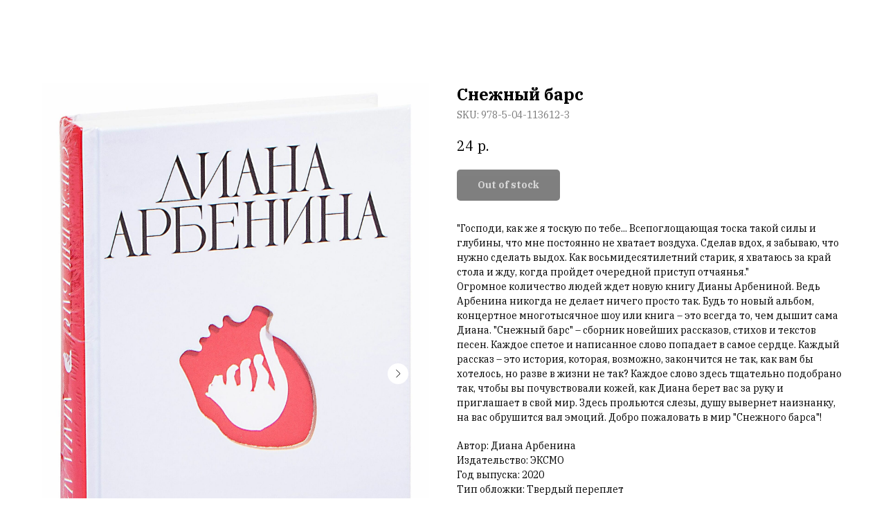

--- FILE ---
content_type: text/html; charset=UTF-8
request_url: https://store.tildaapi.biz/api/getrelevantproducts/?storepartuid=872949873201&productuid=782213069651&quantity=2&method=category_872949873201&sort=random&getparts=true&getoptions=true
body_size: 2884
content:
{"partuid":872949873201,"relevants":[{"uid":681132479091,"title":"Radiohead. Present Tense. История группы в хрониках культовых медиа","sku":"978-5-04-106677-2","text":"<p style=\"text-align: left;\">Творческая биография одной из самых радикальных, экспериментаторских, необычных групп в мире - Radiohead, составленная из десятков статей, отзывов, рецензий от ведущих музыкальных журналистов и фрагментов интервью, прямой речи самих участников.<\/p><p style=\"text-align: left;\">Вместе с этой книгой для вас откроются уникальные творческие лабиринты Radiohead, где вы сможете лучше узнать своих кумиров, а также то, как создавались главные хиты, визуальное оформление и имидж легендарного коллектива.<\/p>","mark":"","quantity":"0","portion":0,"unit":"","single":"","price":"28.0000","priceold":"","descr":"Барни Хоскинс, 2019","gallery":"[{\"img\":\"https:\\\/\\\/static.tildacdn.biz\\\/tild3033-6336-4439-b264-626238646338\\\/10870681_0.jpg\"},{\"img\":\"https:\\\/\\\/static.tildacdn.biz\\\/tild3330-3133-4539-b539-376462336663\\\/10870681_0_1.jpg\"},{\"img\":\"https:\\\/\\\/static.tildacdn.biz\\\/tild6466-3033-4434-b231-653766626130\\\/10870681_2.jpg\"},{\"img\":\"https:\\\/\\\/static.tildacdn.biz\\\/tild6166-6331-4339-b836-353937303231\\\/10870681_3.jpg\"},{\"img\":\"https:\\\/\\\/static.tildacdn.biz\\\/tild6537-3365-4564-b465-636132306262\\\/10870681_4.jpg\"},{\"img\":\"https:\\\/\\\/static.tildacdn.biz\\\/tild3930-3931-4264-b137-663633396465\\\/10870681_100.jpg\"}]","buttonlink":"","buttontarget":"","json_options":"","sort":1072972,"url":"https:\/\/vinyl-chelovek.by\/books\/tproduct\/402803886-681132479091-radiohead-present-tense-istoriya-gruppi","pack_label":"lwh","pack_x":0,"pack_y":0,"pack_z":0,"pack_m":0,"partuids":"[872949873201]","externalid":"8LDYpJLJEhIgOxYpu4bf","editions":[{"uid":681132479091,"price":"28.0000","priceold":"","sku":"978-5-04-106677-2","quantity":"0","img":"https:\/\/static.tildacdn.biz\/tild3033-6336-4439-b264-626238646338\/10870681_0.jpg"}],"characteristics":[{"title":"Автор","value":"Барни Хоскинс"},{"title":"Издательство","value":"ЭКСМО"},{"title":"Год выпуска","value":"2019"},{"title":"Тип обложки","value":"Твердый переплет"},{"title":"Количество страниц","value":"352"},{"title":"Формат","value":"60х90\/16 (145х215 мм, стандартный)"},{"title":"Серия","value":"Подарочные издания. Музыка"}]},{"uid":849520379941,"title":"Наше время. 30 уникальных интервью о том, кто, когда и как создавал нашу музыкальную сцену","sku":"978-5-04-118568-8","text":"<p style=\"text-align: left;\">Новая книга Михаила Марголиса посвящена истории российского шоу-бизнеса и ключевым фигурам на его авансцене и за кулисами. В основе ее - уникальная документальная хроника. Это интервью, сделанные когда-то самим Марголисом. Сохранившиеся в газетных и журнальных подшивках, записях диктофона и различных эфирах - свидетельства эпохи, прямая речь героев и очевидцев событий.<\/p><p style=\"text-align: left;\">Вместе с автором мы перенесемся на 10, 20, 30 лет назад. Во времена, где Игоря Талькова только-только застрелили перед концертом, Валерий Меладзе - еще никому не известный певец, Игорь Крутой живет в Москве в коммуналке со старушкой, а Фёдор Бондарчук прогнозирует смерть видеоклипов. Это время появления на сцене Линды и Децла. Времена, когда 26-летний Филипп Киркоров считает, что образ артиста на сцене должен быть скромным. Времена, когда российский рок вышел из андеграунда и неожиданно для себя стал собирать стадионы, вкусив настоящей славы.<\/p><p style=\"text-align: left;\">В этой книге вы прочитаете интервью с Аллой Пугачёвой, Борисом Гребенщиковым, Стасом Наминым, Тиграном Кеосаяном, Алёной Свиридовой и другими людьми, сделавшими российский шоу-бизнес таким, каким мы видим его сегодня.<\/p><p style=\"text-align: left;\">Одни имена стали уже классикой, про других сейчас никто не вспомнит.<\/p><p style=\"text-align: left;\">В этой книге достаточно прямой речи, фактов, крупных планов, портретов, чтобы почувствовать, как развивалась и менялась российская музыкальная \"игра на выбывание\", вместе с ее игроками и нашей действительностью.<\/p>","mark":"","quantity":"1","portion":0,"unit":"","single":"","price":"36.0000","priceold":"","descr":"Михаил Марголис, 2021","gallery":"[{\"img\":\"https:\\\/\\\/static.tildacdn.biz\\\/tild6635-3762-4165-a230-663032356665\\\/101066367_0.jpg\"},{\"img\":\"https:\\\/\\\/static.tildacdn.biz\\\/tild3936-6239-4463-b038-656637633933\\\/101066367_3.jpg\"},{\"img\":\"https:\\\/\\\/static.tildacdn.biz\\\/tild3436-3234-4334-b035-376665316461\\\/101066367_4.jpg\"},{\"img\":\"https:\\\/\\\/static.tildacdn.biz\\\/tild3830-3939-4734-b939-643832383434\\\/101066367_100.jpg\"}]","buttonlink":"","buttontarget":"","json_options":"","sort":1073524,"url":"https:\/\/vinyl-chelovek.by\/books\/tproduct\/402803886-849520379941-nashe-vremya-30-unikalnih-intervyu-o-tom","pack_label":"lwh","pack_x":0,"pack_y":0,"pack_z":0,"pack_m":0,"partuids":"[872949873201]","externalid":"08lyMVznK4bIOCrT2NJ8","editions":[{"uid":849520379941,"price":"36.0000","priceold":"","sku":"978-5-04-118568-8","quantity":"1","img":"https:\/\/static.tildacdn.biz\/tild6635-3762-4165-a230-663032356665\/101066367_0.jpg"}],"characteristics":[{"title":"Автор","value":"Михаил Марголис"},{"title":"Издательство","value":"ЭКСМО"},{"title":"Год выпуска","value":"2021"},{"title":"Тип обложки","value":"Твердый переплет"},{"title":"Количество страниц","value":"352"},{"title":"Серия","value":"Подарочные издания. Музыка"},{"title":"Формат","value":"60х90\/16 (145х215 мм, стандартный)"}]}]}

--- FILE ---
content_type: text/css
request_url: https://static3.tildacdn.com/ws/project4548859/tilda-blocks-page59075319.min.css?t=1764695798
body_size: 963
content:
.csssize{height:2949px}.t-body{margin:0px}#allrecords,body{background-color:none}#allrecords{-webkit-font-smoothing:antialiased}#allrecords a{color:#ff8562;text-decoration:none}#allrecords a,#allrecords button,#allrecords .t-radio,#allrecords .t-checkbox,#allrecords .t-img-select{outline:none}#allrecords a:focus-visible,#allrecords button:focus-visible,#allrecords .t-focusable,#allrecords .t-focusable .t-btn,#allrecords .t-focusable .t-btntext,#allrecords .t-img-select:focus-visible+.t-img-select__indicator,#allrecords .t-img-select:focus-visible+.t-img-select__indicator:after,#allrecords .t-radio:focus-visible+.t-radio__indicator,#allrecords .t-checkbox:focus-visible+.t-checkbox__indicator{outline-color:#2015FF;outline-offset:4px;outline-style:auto}#allrecords .t-descr a:focus-visible,#allrecords .t-sociallinks a:focus-visible,#allrecords .ya-share2__link:focus-visible{outline-offset:2px}#allrecords a[href^=tel]{color:inherit;text-decoration:none}#allrecords ol{padding-left:22px}#allrecords ul{padding-left:20px}#allrecords b,#allrecords strong{font-weight:700}@media print{body,html{min-width:1200px;max-width:1200px;padding:0;margin:0 auto;border:none}}.t-records{-webkit-font_smoothing:antialiased;background-color:none}.t-records a{color:#ff8562;text-decoration:none}.t-records a[href^=tel]{color:inherit;text-decoration:none}.t-records ol{padding-left:22px;margin-top:0px;margin-bottom:10px}.t-records ul{padding-left:20px;margin-top:0px;margin-bottom:10px}.t-mbfix{opacity:.01;-webkit-transform:translateX(0px);-ms-transform:translateX(0px);transform:translateX(0px);position:fixed;width:100%;height:500px;background-color:white;top:0px;left:0px;z-index:10000;-webkit-transition:all 0.1s ease;transition:all 0.1s ease}.t-mbfix_hide{-webkit-transform:translateX(3000px);-ms-transform:translateX(3000px);transform:translateX(3000px)}img:not([src]){visibility:hidden}.t-body_scroll-locked{position:fixed;left:0;width:100%;height:100%;overflow:hidden}.r_anim{-webkit-transition:opacity 0.5s;transition:opacity 0.5s}.r_hidden{opacity:0}.r_showed{opacity:1}@media screen and (max-width:1024px){a:active,button:active{-webkit-tap-highlight-color:rgba(255,255,255,.1)}}@media screen and (max-width:640px){}@font-face{font-family:'Helvetica';src:url('https://static.tildacdn.biz/tild6563-6634-4265-b433-373566323330/helvetica_light.woff') format('woff');font-weight:300;font-style:normal}@font-face{font-family:'Helvetica';src:url('https://static.tildacdn.biz/tild3732-6435-4362-b632-363035313430/helvetica_regular.woff') format('woff');font-weight:400;font-style:normal}@font-face{font-family:'Helvetica';src:url('https://static.tildacdn.biz/tild6136-6665-4936-a137-393239656434/helvetica_boldobliqu.woff') format('woff');font-weight:500;font-style:normal}@font-face{font-family:'Helvetica';src:url('https://static.tildacdn.biz/tild3565-3961-4535-a235-663362323331/helvetica_boldobliqu.woff') format('woff');font-weight:600;font-style:normal}@font-face{font-family:'Helvetica';src:url('https://static.tildacdn.biz/tild6535-3033-4334-b766-383261383734/helvetica_bold.woff') format('woff');font-weight:700;font-style:normal}

--- FILE ---
content_type: text/plain
request_url: https://www.google-analytics.com/j/collect?v=1&_v=j102&a=1247295280&t=pageview&_s=1&dl=https%3A%2F%2Fvinyl-chelovek.by%2Fbooks%2Ftproduct%2F402803886-782213069651-snezhnii-bars&ul=en-us%40posix&dt=%D0%9A%D0%BD%D0%B8%D0%B3%D0%B0%20%D0%9C%D0%B0%D0%B9%D0%BA%20%D0%9E%D0%BB%D0%B4%D1%84%D0%B8%D0%BB%D0%B4%20%D0%B2%20%D0%BA%D1%80%D0%B5%D1%81%D0%BB%D0%B5-%D0%BA%D0%B0%D1%87%D0%B0%D0%BB%D0%BA%D0%B5.%20%D0%97%D0%B0%D0%BF%D0%B8%D1%81%D0%BA%D0%B8%20%D0%BE%D1%82%D1%86%D0%B0%20%D0%BA%D1%83%D0%BF%D0%B8%D1%82%D1%8C%20%D0%9C%D0%B8%D0%BD%D1%81%D0%BA&sr=1280x720&vp=1280x720&_u=IADAAEABAAAAACAAI~&jid=217005590&gjid=195814298&cid=478781415.1769759244&tid=UA-214062501-1&_gid=1194987396.1769759245&_r=1&_slc=1&z=2061542299
body_size: -450
content:
2,cG-SL8Q2BQ2PY